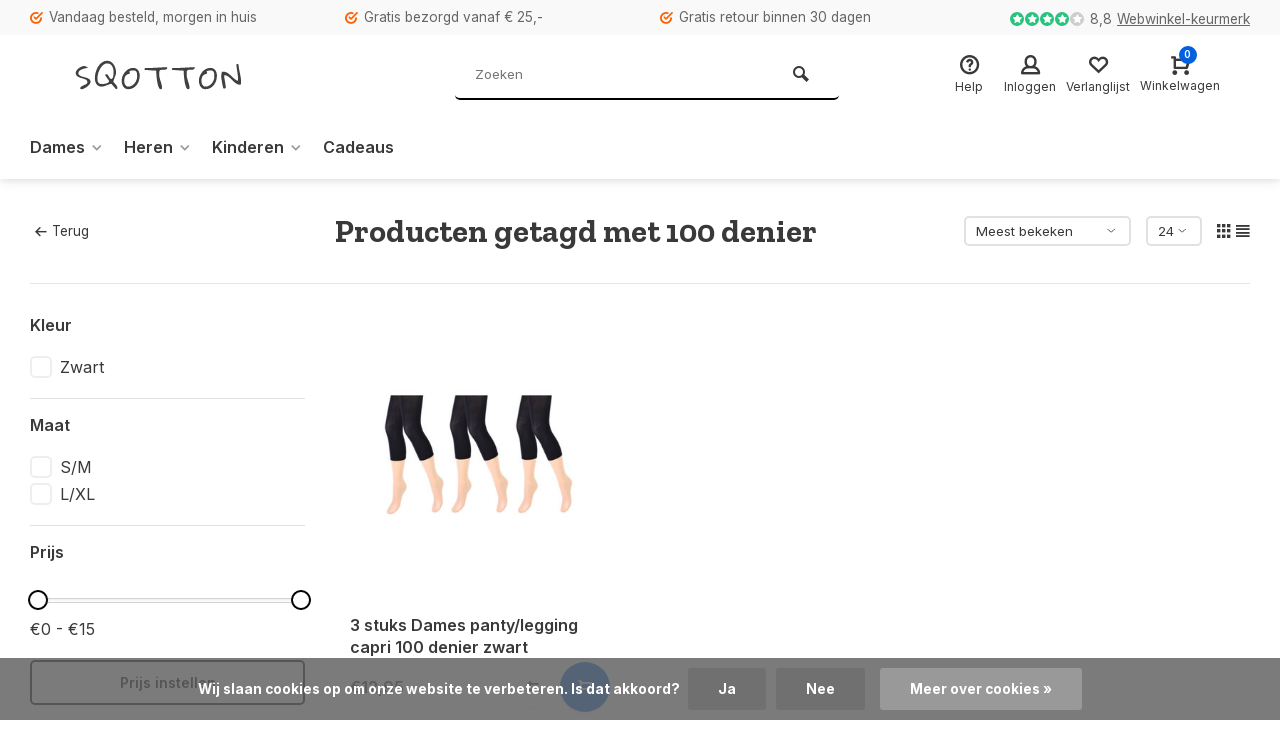

--- FILE ---
content_type: text/html;charset=utf-8
request_url: https://www.sqotton.nl/tags/100-denier/
body_size: 13588
content:
<!DOCTYPE html><html lang="nl"><head><meta charset="utf-8"/><!-- [START] 'blocks/head.rain' --><!--

  (c) 2008-2026 Lightspeed Netherlands B.V.
  http://www.lightspeedhq.com
  Generated: 17-01-2026 @ 16:52:55

--><link rel="canonical" href="https://www.sqotton.nl/tags/100-denier/"/><link rel="alternate" href="https://www.sqotton.nl/index.rss" type="application/rss+xml" title="Nieuwe producten"/><link href="https://cdn.webshopapp.com/assets/cookielaw.css?2025-02-20" rel="stylesheet" type="text/css"/><meta name="robots" content="noodp,noydir"/><meta property="og:url" content="https://www.sqotton.nl/tags/100-denier/?source=facebook"/><meta property="og:site_name" content="Sqotton.nl"/><meta property="og:title" content="100 denier"/><script>
/* DyApps Theme Addons config */
if( !window.dyapps ){ window.dyapps = {}; }
window.dyapps.addons = {
 "enabled": true,
 "created_at": "08-03-2024 15:33:38",
 "settings": {
    "matrix_separator": ",",
    "filterGroupSwatches": ["kleur"],
    "swatchesForCustomFields": [],
    "plan": {
     "can_variant_group": true,
     "can_stockify": true,
     "can_vat_switcher": true,
     "can_age_popup": false,
     "can_custom_qty": false,
     "can_data01_colors": false
    },
    "advancedVariants": {
     "enabled": false,
     "price_in_dropdown": true,
     "stockify_in_dropdown": true,
     "disable_out_of_stock": true,
     "grid_swatches_container_selector": ".dy-collection-grid-swatch-holder",
     "grid_swatches_position": "left",
     "grid_swatches_max_colors": 4,
     "grid_swatches_enabled": true,
     "variant_status_icon": false,
     "display_type": "select",
     "product_swatches_size": "default",
     "live_pricing": true
    },
    "age_popup": {
     "enabled": false,
     "logo_url": "",
     "image_footer_url": "",
     "text": {
                 
        "nl": {
         "content": "<h3>Bevestig je leeftijd<\/h3><p>Je moet 18 jaar of ouder zijn om deze website te bezoeken.<\/p>",
         "content_no": "<h3>Sorry!<\/h3><p>Je kunt deze website helaas niet bezoeken.<\/p>",
         "button_yes": "Ik ben 18 jaar of ouder",
         "button_no": "Ik ben jonger dan 18",
        }        }
    },
    "stockify": {
     "enabled": false,
     "stock_trigger_type": "outofstock",
     "optin_policy": false,
     "api": "https://my.dyapps.io/api/public/2b3b5d823d/stockify/subscribe",
     "text": {
                 
        "nl": {
         "email_placeholder": "Jouw e-mailadres",
         "button_trigger": "Geef me een seintje bij voorraad",
         "button_submit": "Houd me op de hoogte!",
         "title": "Laat je e-mailadres achter",
         "desc": "Helaas is dit product momenteel uitverkocht. Laat je e-mailadres achter en we sturen je een e-mail wanneer het product weer beschikbaar is.",
         "bottom_text": "We gebruiken je gegevens alleen voor deze email. Meer info in onze <a href=\"\/service\/privacy-policy\/\" target=\"_blank\">privacy policy<\/a>."
        }        }
    },
    "categoryBanners": {
     "enabled": true,
     "mobile_breakpoint": "576px",
     "category_banner": [],
     "banners": {
             }
    }
 },
 "swatches": {
 "default": {"is_default": true, "type": "multi", "values": {"background-size": "10px 10px", "background-position": "0 0, 0 5px, 5px -5px, -5px 0px", "background-image": "linear-gradient(45deg, rgba(100,100,100,0.3) 25%, transparent 25%),  linear-gradient(-45deg, rgba(100,100,100,0.3) 25%, transparent 25%),  linear-gradient(45deg, transparent 75%, rgba(100,100,100,0.3) 75%),  linear-gradient(-45deg, transparent 75%, rgba(100,100,100,0.3) 75%)"}} ,  
 "zwart": {"type": "color", "value": "#000000"},  
 "wit": {"type": "color", "value": "#ffffff"},  
 "blauw": {"type": "color", "value": "#3a36e7"},  
 "grijs": {"type": "color", "value": "#a19f9f"},  
 "antraciet": {"type": "color", "value": "#615f5f"},  
 "bruin": {"type": "color", "value": "#957171"},  
 "beige": {"type": "color", "value": "#ebd3b0"},  
 "groen": {"type": "color", "value": "#6eaa4a"},  
 "rood": {"type": "color", "value": "#f70303"},  
 "oranje": {"type": "color", "value": "#f09b00"},  
 "geel": {"type": "color", "value": "#f1f706"},  
 "roze": {"type": "color", "value": "#ff80d0"},  
 "paars": {"type": "color", "value": "#c440f3"},  
 "multicolor": {"type": "image", "value": "https://cdn.webshopapp.com/shops/335938/files/452200532/ontwerp-zonder-titel-22.png"},  
 "bordeauxrood": {"type": "color", "value": "#b70000"}  }
};
</script><!--[if lt IE 9]><script src="https://cdn.webshopapp.com/assets/html5shiv.js?2025-02-20"></script><![endif]--><!-- [END] 'blocks/head.rain' --><meta http-equiv="X-UA-Compatible" content="IE=edge" /><title>100 denier - Sqotton.nl</title><meta name="description" content=""><meta name="keywords" content="100, denier"><meta name="MobileOptimized" content="320"><meta name="HandheldFriendly" content="true"><meta name="viewport" content="width=device-width, initial-scale=1, minimum-scale=1, maximum-scale=1"><meta name="author" content="https://www.webdinge.nl/"><link rel="preload" href="https://fonts.googleapis.com/css2?family=Zilla+Slab:wght@700&amp;family=Inter:wght@400;600;700;800;900&display=swap" as="style"><link rel="preconnect" href="https://fonts.googleapis.com"><link rel="preconnect" href="https://fonts.gstatic.com" crossorigin><link rel="dns-prefetch" href="https://fonts.googleapis.com"><link rel="dns-prefetch" href="https://fonts.gstatic.com" crossorigin><link href='https://fonts.googleapis.com/css2?family=Zilla+Slab:wght@700&amp;family=Inter:wght@400;600;700;800;900&display=swap' rel='stylesheet'><link rel="preconnect" href="//cdn.webshopapp.com/" crossorigin><link rel="dns-prefetch" href="//cdn.webshopapp.com/"><link rel="preload" as="style" href="https://cdn.webshopapp.com/shops/335938/themes/157064/assets/deviant-functions.css?2025082418332720201123231901"><link rel="preload" as="style" href="https://cdn.webshopapp.com/shops/335938/themes/157064/assets/theme-deviant.css?2025082418332720201123231901"><link rel="preload" as="script" href="https://cdn.webshopapp.com/shops/335938/themes/157064/assets/deviant-functions.js?2025082418332720201123231901"><link rel="preload" as="script" href="https://cdn.webshopapp.com/shops/335938/themes/157064/assets/theme-deviant.js?2025082418332720201123231901"><link rel="shortcut icon" href="https://cdn.webshopapp.com/shops/335938/themes/157064/assets/favicon.ico?2025082418332720201123231901" type="image/x-icon" /><link rel="stylesheet" href="https://cdn.webshopapp.com/shops/335938/themes/157064/assets/deviant-functions.css?2025082418332720201123231901" /><link rel="stylesheet" href="https://cdn.webshopapp.com/shops/335938/themes/157064/assets/theme-deviant.css?2025082418332720201123231901" /><script src="https://cdn.webshopapp.com/shops/335938/themes/157064/assets/jquery-3-5-1-min.js?2025082418332720201123231901"></script><script>
 window.lazySizesConfig = window.lazySizesConfig || {};
 window.lazySizesConfig.lazyClass = 'lazy';
 document.addEventListener('lazybeforeunveil', function(e){
    var bg = e.target.getAttribute('data-bg');
    if(bg){
        e.target.style.backgroundImage = 'url(' + bg + ')';
    }
});
</script><script type="application/ld+json">
{
  "@context": "https://schema.org/",
  "@type": "Organization",
  "url": "https://www.sqotton.nl/",
  "name": "Sqotton.nl",
  "legalName": "Sqotton.nl",
  "description": "",
  "logo": "https://cdn.webshopapp.com/shops/335938/themes/157064/v/1169887/assets/logo.png?20220302163800",
  "image": "https://cdn.webshopapp.com/shops/335938/themes/157064/assets/banner1.png?2025082418332720201123231901",
  "contactPoint": {
    "@type": "ContactPoint",
    "contactType": "Customer service",
    "telephone": "085 877 07 44"
  },
  "address": {
    "@type": "PostalAddress",
    "streetAddress": "Kiotoweg 152",
    "addressLocality": "Rotterdam",
    "addressRegion": "",
    "postalCode": "3047BG",
    "addressCountry": "Nederland"
  }
}
</script><style>.kiyoh-shop-snippets {	display: none !important;}</style></head><body><!-- Google Tag Manager (noscript) --><noscript><iframe src="https://www.googletagmanager.com/ns.html?id="
height="0" width="0" style="display:none;visibility:hidden"></iframe></noscript><!-- End Google Tag Manager (noscript) --><div class="main-container two-lines btn_round"><div id="top"><div class="top container"><div class="carousel"><div class="swiper-container normal" id="carousel1236008507" data-sw-items="[3,3,1,1]" data-sw-auto="true"><div class="swiper-wrapper"><div class="usp swiper-slide"><a href="https://www.sqotton.nl/service/levertijden/" title="Vandaag besteld, morgen in huis"><i class="icon-check-circle icon_w_text"></i><span class="usp-text">
                 Vandaag besteld, morgen in huis
                 <span class="usp-subtext"></span></span></a></div><div class="usp swiper-slide"><a href="https://www.sqotton.nl/service/shipping-returns/" title="Gratis bezorgd vanaf € 25,-"><i class="icon-check-circle icon_w_text"></i><span class="usp-text">
                 Gratis bezorgd vanaf € 25,-
                 <span class="usp-subtext"></span></span></a></div><div class="usp swiper-slide"><a href="https://www.sqotton.nl/service/shipping-returns/" title="Gratis retour binnen 30 dagen"><i class="icon-check-circle icon_w_text"></i><span class="usp-text">
                 Gratis retour binnen 30 dagen
                 <span class="usp-subtext"></span></span></a></div></div></div></div><div class="rev_set_wrap"><div class="shop-score flex flex-align-center"><div class="item-rating flex"><span class="icon-favourite on"></span><span class="icon-favourite on"></span><span class="icon-favourite on"></span><span class="icon-favourite on"></span><span class="icon-favourite off"></span></div><span class="text">8,8<a href="https://www.webwinkelkeur.nl/webshop/SQOTTON-NL_1216199">Webwinkel-keurmerk</a></span><a class="abs-link" target="_blank" href="https://www.webwinkelkeur.nl/webshop/SQOTTON-NL_1216199"></a></div></div></div></div><header id="header" ><div class="inner-head logo_ll"><div class="header flex flex-align-center flex-between container"><div class="logo "><a href="https://www.sqotton.nl/" title="Sqotton.nl" ><img src="https://cdn.webshopapp.com/shops/335938/files/397091911/transparent.svg" alt="Sqotton.nl" width="240" height="60"  class="visible-mobile visible-tablet" /><img src="https://cdn.webshopapp.com/shops/335938/files/397091911/transparent.svg" alt="Sqotton.nl" width="240" height="60"  class="visible-desktop" /></a></div><div class="search search-desk flex1 visible-desktop"><form action="https://www.sqotton.nl/search/" method="get"><div class="clearable-input flex"><input type="text" name="q" class="search-query" autocomplete="off" placeholder="Zoeken" value="" /><span class="clear-search btn-round small hidden-desktop" data-clear-input><i class="icon-remove"></i></span><button type="submit" class="btn"><i class="icon-search"></i></button></div></form><div class="autocomplete dropdown-menu" role="menu"><div class="products container grid grid-6"></div><div class="notfound">Geen producten gevonden</div><div class="more"><a class="banner-btn trans livesearch" href="#">Bekijk alle resultaten <span>(0)</span></a></div></div></div><div class="tools-wrap flex flex-align-center "><div class="tool service"><div class="select-dropdown"><a class="flex flex-column flex-align-center" href="https://www.sqotton.nl/service/"><i class="icon-help"></i><span class="small-lable visible-desktop">Help</span></a></div></div><div class="tool myacc"><div class="select-dropdown"><a class="flex flex-column flex-align-center" data-fancybox="" data-src="#popup-login" data-options='{"touch" : false, "modal" : false}' href="javascript:;"><i class="icon-users"></i><span class="small-lable  visible-desktop">Inloggen</span></a></div></div><div class="tool wishlist"><a class="flex flex-column flex-align-center" data-fancybox="" data-src="#popup-login" data-options='{"touch" : false, "modal" : false}' href="javascript:;"><i class="icon-heart"></i><span class="small-lable  visible-desktop">Verlanglijst</span></a></div><div class="tool mini-cart"><div class="select-dropdown"><a href="https://www.sqotton.nl/cart/" class="flex flex-column flex-align-center"><span class="i-wrap"><span class="ccnt">0</span><i class="icon-cart-modern"></i></span><span class="small-lable visible-desktop">Winkelwagen</span></a><div class="dropdown-menu keep-open" role="menu"><div class="pleasewait"><svg width="100px"  height="100px"  xmlns="http://www.w3.org/2000/svg" viewBox="0 0 100 100" preserveAspectRatio="xMidYMid" class="lds-eclipse" style="background: rgba(0, 0, 0, 0) none repeat scroll 0% 0%;"><path ng-attr-d="" ng-attr-fill="" stroke="none" d="M10 50A40 40 0 0 0 90 50A40 42 0 0 1 10 50" fill="#ff5000"><animateTransform attributeName="transform" type="rotate" calcMode="linear" values="0 50 51;360 50 51" keyTimes="0;1" dur="1s" begin="0s" repeatCount="indefinite"></animateTransform></path></svg></div><div class="title">Winkelwagen<span class="close-cart btn-round small visible-mobile visible-tablet"><i class="icon-remove"></i></span></div><div class="widget_content flex flex-column"><div class="item no-products ">U heeft geen artikelen in uw winkelwagen</div></div><div class="cart-info show"><div class="total"><div class="shipc flex flex-align-center flex-between"><span>Bedrag tot gratis verzending:</span><span class="color-green">€25,00</span></div><div class="shipc flex flex-align-center flex-between"><span>Totaal:</span><span class="amount">€0,00</span></div><a href="https://www.sqotton.nl/checkout/" class="btn btn1" title="Bestellen">Bestellen</a><a href="https://www.sqotton.nl/cart/" title="Bewerk winkelmandje" class="view-cart btn btn3">Bewerk winkelmandje</a></div></div></div></div></div></div></div><nav id="menu" class="nav list-inline menu_style2 visible-desktop"><div class="container"><ul class="menu list-inline"><li class="item sub"><a href="https://www.sqotton.nl/dames/" title="Dames">Dames<i class="hidden-tab-ls icon-small-down"></i></a><div class="dropdown-menu mega-menu mm_col_5 "><div class="container flex "><div class="flex flex-wrap men-cont-wrap " style="margin: 0 -15px;"><div class="col flex flex-column"><a class="title" href="https://www.sqotton.nl/dames/beenmode/" title="Beenmode">Beenmode</a><a class="subtitle" href="https://www.sqotton.nl/dames/beenmode/basic-damessokken/" title="Basic damessokken">Basic damessokken</a><a class="subtitle" href="https://www.sqotton.nl/dames/beenmode/sokken-met-print/" title="Sokken met print ">Sokken met print </a><a class="subtitle" href="https://www.sqotton.nl/dames/beenmode/sneakersokken/" title="Sneakersokken">Sneakersokken</a><a class="subtitle" href="https://www.sqotton.nl/dames/beenmode/sportsokken/" title="Sportsokken">Sportsokken</a><a class="subtitle" href="https://www.sqotton.nl/dames/beenmode/kniekousen/" title="Kniekousen">Kniekousen</a><a class="subtitle" href="https://www.sqotton.nl/dames/beenmode/warme-sokken/" title="Warme sokken">Warme sokken</a><a class="subtitle" href="https://www.sqotton.nl/dames/beenmode/diabetes-sokken/" title="Diabetes sokken">Diabetes sokken</a><a class="subtitle" href="https://www.sqotton.nl/dames/beenmode/damesleggings/" title="Damesleggings">Damesleggings</a><a class="subtitle" href="https://www.sqotton.nl/dames/beenmode/pantys/" title="Panty&#039;s">Panty&#039;s</a><a class="subtitle" href="https://www.sqotton.nl/dames/beenmode/maillots/" title="Maillots">Maillots</a><a class="subtitle" href="https://www.sqotton.nl/dames/beenmode/hold-ups-en-stay-ups/" title="Hold-ups en Stay-ups">Hold-ups en Stay-ups</a><a class="subtitle" href="https://www.sqotton.nl/dames/beenmode/beenwarmers/" title="Beenwarmers">Beenwarmers</a><a class="subtitle last" href="https://www.sqotton.nl/dames/beenmode/compressie-sokken-kousen/" title="Compressie sokken &amp; kousen">Compressie sokken &amp; kousen</a><a href="https://www.sqotton.nl/dames/beenmode/" title="Beenmode" class="btn btn3">Bekijk alles</a></div><div class="col flex flex-column"><a class="title" href="https://www.sqotton.nl/dames/ondermode/" title="Ondermode">Ondermode</a><a class="subtitle" href="https://www.sqotton.nl/dames/ondermode/shirts-tops/" title="Shirts &amp; Tops">Shirts &amp; Tops</a><a class="subtitle" href="https://www.sqotton.nl/dames/ondermode/onderhemden/" title="Onderhemden">Onderhemden</a><a class="subtitle" href="https://www.sqotton.nl/dames/ondermode/behas-bustiers/" title="Beha&#039;s/Bustiers">Beha&#039;s/Bustiers</a><a class="subtitle" href="https://www.sqotton.nl/dames/ondermode/boxershorts-hipsters/" title="Boxershorts &amp; Hipsters">Boxershorts &amp; Hipsters</a><a class="subtitle" href="https://www.sqotton.nl/dames/ondermode/dames-slips/" title="Dames Slips">Dames Slips</a><a class="subtitle last" href="https://www.sqotton.nl/dames/ondermode/strings/" title="Strings">Strings</a><a href="https://www.sqotton.nl/dames/ondermode/" title="Ondermode" class="btn btn3">Bekijk alles</a></div><div class="col flex flex-column"><a class="title" href="https://www.sqotton.nl/dames/nachtmode/" title="Nachtmode">Nachtmode</a><a class="subtitle" href="https://www.sqotton.nl/dames/nachtmode/pyjamas/" title="Pyjama&#039;s">Pyjama&#039;s</a><a class="subtitle last" href="https://www.sqotton.nl/dames/nachtmode/shirts-tops/" title="Shirts &amp; Tops">Shirts &amp; Tops</a><a href="https://www.sqotton.nl/dames/nachtmode/" title="Nachtmode" class="btn btn3">Bekijk alles</a></div><div class="col flex flex-column"><a class="title" href="https://www.sqotton.nl/dames/sportmode/" title="Sportmode">Sportmode</a><a class="subtitle" href="https://www.sqotton.nl/dames/sportmode/sport-bhs/" title="Sport bh&#039;s">Sport bh&#039;s</a><a class="subtitle" href="https://www.sqotton.nl/dames/sportmode/shirts-tops/" title="Shirts &amp; Tops">Shirts &amp; Tops</a><a class="subtitle" href="https://www.sqotton.nl/dames/sportmode/sportleggings/" title="Sportleggings">Sportleggings</a><a class="subtitle" href="https://www.sqotton.nl/dames/sportmode/sportbroeken/" title="Sportbroeken">Sportbroeken</a><a class="subtitle" href="https://www.sqotton.nl/dames/sportmode/sportsokken/" title="Sportsokken">Sportsokken</a><a class="subtitle last" href="https://www.sqotton.nl/dames/sportmode/sportcompressie/" title="Sportcompressie">Sportcompressie</a><a href="https://www.sqotton.nl/dames/sportmode/" title="Sportmode" class="btn btn3">Bekijk alles</a></div><div class="col flex flex-column"><a class="title" href="https://www.sqotton.nl/dames/accessoires/" title="Accessoires">Accessoires</a><a class="subtitle" href="https://www.sqotton.nl/dames/accessoires/mutsen/" title="Mutsen">Mutsen</a><a class="subtitle" href="https://www.sqotton.nl/dames/accessoires/sjaals/" title="Sjaals">Sjaals</a><a class="subtitle last" href="https://www.sqotton.nl/dames/accessoires/handschoenen/" title="Handschoenen">Handschoenen</a><a href="https://www.sqotton.nl/dames/accessoires/" title="Accessoires" class="btn btn3">Bekijk alles</a></div></div><div class="col menu-ext image"><a class="title" href="" title=""></a><div class="col flex flex-column"></div><a href="https://www.sqotton.nl/dames/" title="Dames" class="btn btn1">Bekijk alles</a></div></div></div></li><li class="item sub"><a href="https://www.sqotton.nl/heren/" title="Heren">Heren<i class="hidden-tab-ls icon-small-down"></i></a><div class="dropdown-menu mega-menu mm_col_5 "><div class="container flex "><div class="flex flex-wrap men-cont-wrap " style="margin: 0 -15px;"><div class="col flex flex-column"><a class="title" href="https://www.sqotton.nl/heren/beenmode/" title="Beenmode">Beenmode</a><a class="subtitle" href="https://www.sqotton.nl/heren/beenmode/basic-herensokken/" title="Basic herensokken">Basic herensokken</a><a class="subtitle" href="https://www.sqotton.nl/heren/beenmode/sokken-met-print/" title="Sokken met print">Sokken met print</a><a class="subtitle" href="https://www.sqotton.nl/heren/beenmode/sneakersokken/" title="Sneakersokken">Sneakersokken</a><a class="subtitle" href="https://www.sqotton.nl/heren/beenmode/sportsokken/" title="Sportsokken">Sportsokken</a><a class="subtitle" href="https://www.sqotton.nl/heren/beenmode/compressie-sokken-kousen/" title="Compressie sokken &amp; kousen">Compressie sokken &amp; kousen</a><a class="subtitle" href="https://www.sqotton.nl/heren/beenmode/werksokken/" title="Werksokken">Werksokken</a><a class="subtitle" href="https://www.sqotton.nl/heren/beenmode/kniekousen/" title="Kniekousen">Kniekousen</a><a class="subtitle" href="https://www.sqotton.nl/heren/beenmode/warme-sokken/" title="Warme sokken">Warme sokken</a><a class="subtitle last" href="https://www.sqotton.nl/heren/beenmode/diabetessoken/" title="Diabetessoken">Diabetessoken</a><a href="https://www.sqotton.nl/heren/beenmode/" title="Beenmode" class="btn btn3">Bekijk alles</a></div><div class="col flex flex-column"><a class="title" href="https://www.sqotton.nl/heren/ondermode/" title="Ondermode">Ondermode</a><a class="subtitle" href="https://www.sqotton.nl/heren/ondermode/shirts-tops/" title="Shirts &amp; Tops">Shirts &amp; Tops</a><a class="subtitle" href="https://www.sqotton.nl/heren/ondermode/onderhemden/" title="Onderhemden">Onderhemden</a><a class="subtitle" href="https://www.sqotton.nl/heren/ondermode/sport-halterhemden/" title="Sport-/halterhemden">Sport-/halterhemden</a><a class="subtitle" href="https://www.sqotton.nl/heren/ondermode/boxershorts/" title="Boxershorts">Boxershorts</a><a class="subtitle last" href="https://www.sqotton.nl/heren/ondermode/lange-onderbroek/" title="Lange onderbroek">Lange onderbroek</a><a href="https://www.sqotton.nl/heren/ondermode/" title="Ondermode" class="btn btn3">Bekijk alles</a></div><div class="col flex flex-column"><a class="title" href="https://www.sqotton.nl/heren/nachtmode/" title="Nachtmode">Nachtmode</a><a class="subtitle" href="https://www.sqotton.nl/heren/nachtmode/pyjamas/" title="Pyjama&#039;s">Pyjama&#039;s</a><a class="subtitle last" href="https://www.sqotton.nl/heren/nachtmode/shirts-tops/" title="Shirts &amp; Tops">Shirts &amp; Tops</a><a href="https://www.sqotton.nl/heren/nachtmode/" title="Nachtmode" class="btn btn3">Bekijk alles</a></div><div class="col flex flex-column"><a class="title" href="https://www.sqotton.nl/heren/badmode/" title="Badmode">Badmode</a><a class="subtitle last" href="https://www.sqotton.nl/heren/badmode/zwembroeken/" title="Zwembroeken">Zwembroeken</a></div><div class="col flex flex-column"><a class="title" href="https://www.sqotton.nl/heren/sportmode/" title="Sportmode">Sportmode</a><a class="subtitle" href="https://www.sqotton.nl/heren/sportmode/shirts-tops/" title="Shirts &amp; Tops">Shirts &amp; Tops</a><a class="subtitle" href="https://www.sqotton.nl/heren/sportmode/sportbroeken/" title="Sportbroeken">Sportbroeken</a><a class="subtitle" href="https://www.sqotton.nl/heren/sportmode/sportsokken/" title="Sportsokken">Sportsokken</a><a class="subtitle last" href="https://www.sqotton.nl/heren/sportmode/sportcompressie/" title="Sportcompressie">Sportcompressie</a><a href="https://www.sqotton.nl/heren/sportmode/" title="Sportmode" class="btn btn3">Bekijk alles</a></div><div class="col flex flex-column"><a class="title" href="https://www.sqotton.nl/heren/accessoires/" title="Accessoires">Accessoires</a><a class="subtitle" href="https://www.sqotton.nl/heren/accessoires/mutsen/" title="Mutsen">Mutsen</a><a class="subtitle" href="https://www.sqotton.nl/heren/accessoires/sjaals/" title="Sjaals">Sjaals</a><a class="subtitle last" href="https://www.sqotton.nl/heren/accessoires/handschoenen/" title="Handschoenen">Handschoenen</a><a href="https://www.sqotton.nl/heren/accessoires/" title="Accessoires" class="btn btn3">Bekijk alles</a></div></div><div class="col menu-ext image"><a class="title" href="" title=""></a><div class="col flex flex-column"></div><a href="https://www.sqotton.nl/heren/" title="Heren" class="btn btn1">Bekijk alles</a></div></div></div></li><li class="item sub"><a href="https://www.sqotton.nl/kinderen/" title="Kinderen">Kinderen<i class="hidden-tab-ls icon-small-down"></i></a><div class="dropdown-menu mega-menu mm_col_5 "><div class="container flex "><div class="flex flex-wrap men-cont-wrap " style="margin: 0 -15px;"><div class="col flex flex-column"><a class="title" href="https://www.sqotton.nl/kinderen/meisjes/" title="Meisjes">Meisjes</a><a class="subtitle" href="https://www.sqotton.nl/kinderen/meisjes/sokken-kousen/" title="Sokken &amp; Kousen">Sokken &amp; Kousen</a><a class="subtitle" href="https://www.sqotton.nl/kinderen/meisjes/ondermode/" title="Ondermode">Ondermode</a><a class="subtitle" href="https://www.sqotton.nl/kinderen/meisjes/nachtmode/" title="Nachtmode">Nachtmode</a><a class="subtitle" href="https://www.sqotton.nl/kinderen/meisjes/badmode/" title="Badmode">Badmode</a><a class="subtitle last" href="https://www.sqotton.nl/kinderen/meisjes/accessoires/" title="Accessoires">Accessoires</a><a href="https://www.sqotton.nl/kinderen/meisjes/" title="Meisjes" class="btn btn3">Bekijk alles</a></div><div class="col flex flex-column"><a class="title" href="https://www.sqotton.nl/kinderen/jongens/" title="Jongens">Jongens</a><a class="subtitle" href="https://www.sqotton.nl/kinderen/jongens/sokken-kousen/" title="Sokken &amp; Kousen">Sokken &amp; Kousen</a><a class="subtitle" href="https://www.sqotton.nl/kinderen/jongens/ondermode/" title="Ondermode">Ondermode</a><a class="subtitle" href="https://www.sqotton.nl/kinderen/jongens/nachtmode/" title="Nachtmode">Nachtmode</a><a class="subtitle" href="https://www.sqotton.nl/kinderen/jongens/badmode/" title="Badmode">Badmode</a><a class="subtitle last" href="https://www.sqotton.nl/kinderen/jongens/accessoires/" title="Accessoires">Accessoires</a><a href="https://www.sqotton.nl/kinderen/jongens/" title="Jongens" class="btn btn3">Bekijk alles</a></div><div class="col flex flex-column"><a class="title" href="https://www.sqotton.nl/kinderen/babys/" title="Baby&#039;s">Baby&#039;s</a><a class="subtitle" href="https://www.sqotton.nl/kinderen/babys/sokken-kousen/" title="Sokken &amp; Kousen">Sokken &amp; Kousen</a><a class="subtitle" href="https://www.sqotton.nl/kinderen/babys/ondermode/" title="Ondermode">Ondermode</a><a class="subtitle" href="https://www.sqotton.nl/kinderen/babys/nachtmode/" title="Nachtmode">Nachtmode</a><a class="subtitle" href="https://www.sqotton.nl/kinderen/babys/badmode/" title="Badmode">Badmode</a><a class="subtitle last" href="https://www.sqotton.nl/kinderen/babys/accessoires/" title="Accessoires">Accessoires</a><a href="https://www.sqotton.nl/kinderen/babys/" title="Baby&#039;s" class="btn btn3">Bekijk alles</a></div></div><div class="col menu-ext image"><a class="title" href="" title=""></a><div class="col flex flex-column"></div><a href="https://www.sqotton.nl/kinderen/" title="Kinderen" class="btn btn1">Bekijk alles</a></div></div></div></li><li class="item"><a href="https://www.sqotton.nl/cadeaus/" title="Cadeaus">Cadeaus</a></li></ul></div></nav></div><div class="search ll flex1 visible-mobile visible-tablet search-mob"><div class="mob-men flex flex-align-center"><i class="icon-menu"></i></div><form action="https://www.sqotton.nl/search/" method="get"><div class="clearable-input flex"><input type="text" name="q" class="search-query" autocomplete="off" placeholder="Zoeken" value="" /><span class="clear-search btn-round small hidden-desktop" data-clear-input><i class="icon-remove"></i></span></div></form><div class="autocomplete dropdown-menu" role="menu"><div class="products container grid grid-6"></div><div class="notfound">Geen producten gevonden</div><div class="more"><a class="banner-btn trans livesearch" href="#">Bekijk alle resultaten <span>(0)</span></a></div></div></div></header><div class="mobile-add-msg"><div class="inner-msg"><span class="title">Toegevoegd aan winkelwagen</span><div class="item flex flex-align-center"><div class="item-image-container greyed"><img src="" alt="" width="60" height="60" /></div><span class="item-name flex1"></span><span class="item-price-container flex flex-column"><span class="old-price"></span><span class="item-price"></span></span></div><a href="https://www.sqotton.nl/cart/" class="btn btn1" title="Bewerk winkelmandje">Bewerk winkelmandje</a><a href="javascript:;" title="Ga verder met winkelen" class="hide-msg btn btn3">Ga verder met winkelen</a></div></div><div class="page-container collection"><div class="container"><div class="collection-title"><div class="wrap flex flex-align-center"><script type="application/ld+json">
{
"@context": "https://schema.org",
"@type": "BreadcrumbList",
  "itemListElement": [{
    "@type": "ListItem",
    "position": 1,
    "name": "Home",
    "item": "https://www.sqotton.nl/"
  },    {
    "@type": "ListItem",
    "position": 2,
    "name": "Tags",
    "item": "https://www.sqotton.nl/tags/"
  },     {
    "@type": "ListItem",
    "position": 3,
    "name": "100 denier",
    "item": "https://www.sqotton.nl/tags/100-denier/"
  }     ]
}
</script><div class="breadcrumb-container flex flex-align-center flex-wrap"><a class="go-back" href="javascript: history.go(-1)"><i class="icon-tail-left icon_w_text"></i>Terug</a></div><h1 class="title">Producten getagd met 100 denier</h1><div class="category-toolbar flex flex-align-center flex-between visible-desktop"><form action="https://www.sqotton.nl/tags/100-denier/" method="get" id="filter_form_2" class="tools-wrap flex flex-align-center"><input type="hidden" name="mode" value="grid" id="filter_form_mode" /><input type="hidden" name="limit" value="24" id="filter_form_limit" /><input type="hidden" name="sort" value="popular" id="filter_form_sort" /><span class="col-c">1 Producten</span><div class="sort-box custom-select"><select name="sort" id="sort"><option value="popular" selected="selected">Meest bekeken</option><option value="newest">Nieuwste producten</option><option value="lowest">Laagste prijs</option><option value="highest">Hoogste prijs</option><option value="asc">Naam oplopend</option><option value="desc">Naam aflopend</option></select></div><div class="view-count-box visible-desktop custom-select"><select name="limit" id="limit"><option value="4">4</option><option value="8">8</option><option value="12">12</option><option value="16">16</option><option value="20">20</option><option value="24" selected="selected">24</option><option value="48">48</option><option value="96">96</option></select></div><div class="view-box visible-desktop flex"><a href="https://www.sqotton.nl/tags/100-denier/" class=""><i class="icon-grid1"></i></a><a href="https://www.sqotton.nl/tags/100-denier/?mode=list" class=""><i class="icon-align-justify"></i></a></div></form></div></div></div><div class="main-content with-sidebar flex"><aside class="mobile-menu-side" data-menu="filters"><div class="filters-aside "><form action="https://www.sqotton.nl/tags/100-denier/" method="get" id="filter_form"><input type="hidden" name="mode" value="grid" id="filter_form_mode_606461040" /><input type="hidden" name="limit" value="24" id="filter_form_limit_1155942323" /><input type="hidden" name="sort" value="popular" id="filter_form_sort_1981458667" /><input type="hidden" name="max" value="15" id="filter_form_max" /><input type="hidden" name="min" value="0" id="filter_form_min" /><div class="filters "><div class="filter dropdown"><span class="title " >Kleur</span><ul class=" inner checkbox  "><li class="filter-wrap flex flex-align-center"><input id="filter_815147" type="checkbox" name="filter[]" value="815147"  /><label for="filter_815147">Zwart</label></li><li class="submit_filters"><a href="javascript:;" class="btn btn1">View <span class="filter_count">1</span> results</a></li></ul></div><div class="filter dropdown"><span class="title " >Maat</span><ul class=" inner checkbox   "><li class="filter-wrap flex flex-align-center"><input id="filter_820788" type="checkbox" name="filter[]" value="820788"  /><label for="filter_820788">S/M</label></li><li class="filter-wrap flex flex-align-center"><input id="filter_820789" type="checkbox" name="filter[]" value="820789"  /><label for="filter_820789">L/XL</label></li><li class="submit_filters"><a href="javascript:;" class="btn btn1">View <span class="filter_count">1</span> results</a></li></ul></div><div class="filter dropdown pricing"><span class="title" >Prijs</span><ul class=" inner checkbox"><li class="filter-wrap flex flex-align-center flex-column"><div class="sidebar-filter"><div class="sidebar-filter-range"><div id="slider-handles" class="p-slider noUi-extended"></div></div><span id="slider-step-value"></span><button type="submit" class="price-btn btn btn3">Prijs instellen</button></div></li></ul></div><div class="mob-filter-sub hidden-desktop"><a href="javascript:;" class="submit_filters">View <span class="filter_count">1</span> results</a></div></div></form></div></aside><div class="inner-content"><div class="sub-sub-wrap flex"><div class="flex sub-fil-wrap "><span class="title visible-desktop">Filters</span><span class="mob-filters btn btn1 visible-mobile visible-tablet" data-menu="filters"><i class="icon_w_text icon-equalizer2"></i>Filters</span></div></div><div class="products-area grid grid-3 "><div class="item is_grid    with-sec-image flex flex-column" data-handle="https://www.sqotton.nl/3-stuks-dames-panty-legging-capri-100-denier-zwart.html" data-vid="273753970" data-extrainfo="" data-imgor="square" ><div class="item-image-container small square"><a class="m-img " href="https://www.sqotton.nl/3-stuks-dames-panty-legging-capri-100-denier-zwart.html" title="3 stuks Dames panty/legging capri 100 denier zwart"><img src="https://cdn.webshopapp.com/assets/blank.gif?2025-02-20" data-src="https://cdn.webshopapp.com/shops/335938/files/414388777/320x320x2/3-stuks-dames-panty-legging-capri-100-denier-zwart.jpg" alt="3 stuks Dames panty/legging capri 100 denier zwart" class="lazy" width=320 height=320 /></a><div class="label flex"></div><div class="mob-wishlist"><a href="https://www.sqotton.nl/account/login/" class="login_wishlist btn-round small" title="Aan verlanglijst toevoegen" data-pid="138396652" data-wid=""><i class="icon-heart"></i></a></div></div><div class="item-meta-container flex flex-column flex1"><a class="item-name" href="https://www.sqotton.nl/3-stuks-dames-panty-legging-capri-100-denier-zwart.html" title="3 stuks Dames panty/legging capri 100 denier zwart"><h3>3 stuks Dames panty/legging capri 100 denier zwart</h3></a><div class="item-btn flex flex-align-center flex-between"><div class="item-price-container no-reviews flex flex-column"><span class="item-price">€12,95</span></div><div class="action-btns flex flex-align-center flex1"><div class="compare desktop checkbox visible-tablet visible-desktop"><input type="checkbox" value="138396652" data-comp-id="138396652" data-add="https://www.sqotton.nl/compare/add/273753970/" data-delete="https://www.sqotton.nl/compare/delete/273753970/"  /><label class="btn-round small add-to-compare"><i class="icon-swap-horizontal"></i></label></div><a href="https://www.sqotton.nl/3-stuks-dames-panty-legging-capri-100-denier-zwart.html"  class="pb btn-round" title="Bekijk product"><i class="icon-cart-modern"></i></a></div><div class="compare mobile checkbox visible-mobile"><input type="checkbox" value="138396652" data-add="https://www.sqotton.nl/compare/add/273753970/" data-delete="https://www.sqotton.nl/compare/delete/273753970/"  /><label class="add-to-compare">Vergelijk</label></div></div><div class="product-overlay" ></div></div></div></div><div class="toolbox-pagination flex-align-center flex flex-wrap flex-between"><div class="pages">Pagina 1 van 1</div><ul class="pagination list-inline"><li  class="active"><a href="https://www.sqotton.nl/tags/100-denier/" class="btn-round small  active"><i>1</i></a></li></ul></div></div></div></div></div><footer id="footer"><div class="footer-usps"><div class=" container flex"><div class="usp-car swiper-container normal" id="carousel742782475" data-sw-items="[4,3,2,1]" data-sw-auto="true"><div class="swiper-wrapper"><div class="usp swiper-slide"><a href="https://www.sqotton.nl/service/levertijden/" title="Vandaag besteld, morgen in huis"><i class="icon-check-circle icon_w_text"></i><span class="usp-text">
                 Vandaag besteld, morgen in huis
                 <span class="usp-subtext"></span></span></a></div><div class="usp swiper-slide"><a href="https://www.sqotton.nl/service/shipping-returns/" title="Gratis bezorgd vanaf € 25,-"><i class="icon-check-circle icon_w_text"></i><span class="usp-text">
                 Gratis bezorgd vanaf € 25,-
                 <span class="usp-subtext"></span></span></a></div><div class="usp swiper-slide"><a href="https://www.sqotton.nl/service/shipping-returns/" title="Gratis retour binnen 30 dagen"><i class="icon-check-circle icon_w_text"></i><span class="usp-text">
                 Gratis retour binnen 30 dagen
                 <span class="usp-subtext"></span></span></a></div></div></div></div></div><div class="footer-newsletter"><div class="newslet container"><form id="form-newsletter" action="https://www.sqotton.nl/account/newsletter/" method="post" class="flex flex-align-center"><span class="tagline">Nooit meer acties of kortingen missen?<span class="subline">Abonneer je op onze nieuwsbrief om op de hoogte te blijven.</span></span><input type="hidden" name="key" value="d9e83eff23a1309178dd7413e14cd64e" /><input type="text" name="email" tabindex="2" placeholder="E-mail adres" class="form-control"/><button type="submit" class="btn btn1">Abonneer</button></form></div></div><div class="footer-service"><div class="container flex"><div class="service"><span class="title">Kunnen wij je helpen?</span><div class="wrap flex flex-wrap"><div class="service-block flex flex-align-center"><i class="serv-icon icon-phone"></i><span class="text"><span>Bel ons</span><a href="tel:085 877 07 44">085 877 07 44</a></span></div><div class="service-block flex flex-align-center"><i class="serv-icon icon-send"></i><span class="text"><span>Stuur ons een e-mail</span><a href="/cdn-cgi/l/email-protection#3a53545c557a494b554e4e5554145456"><span class="__cf_email__" data-cfemail="6f060109002f1c1e001b1b0001410103">[email&#160;protected]</span></a></span></div></div></div><div class="cust-service flex1 flex flex-column"><span class="title">Klantenservice<i class="icon_w_text icon-minimal-down visible-mobile"></i></span><div class="toggle flex flex-column"><a href="https://www.sqotton.nl/service/general-terms-conditions/" title="Algemene voorwaarden">
                        	Algemene voorwaarden
                      </a><a href="https://www.sqotton.nl/service/privacy-policy/" title="Privacy Policy">
                        	Privacy Policy
                      </a><a href="https://www.sqotton.nl/service/disclaimer/" title="Garantie &amp; Klachten">
                        	Garantie &amp; Klachten
                      </a><a href="https://www.sqotton.nl/service/shipping-returns/" title="Verzenden &amp; retourneren">
                        	Verzenden &amp; retourneren
                      </a><a href="https://www.sqotton.nl/service/payment-methods/" title="Betaalmethoden">
                        	Betaalmethoden
                      </a><a href="https://www.sqotton.nl/service/" title="Klantenservice">
                        	Contact
                      </a></div></div><div class="cust-service flex1 flex flex-column"><span class="title">Informatie<i class="icon_w_text icon-minimal-down visible-mobile"></i></span><div class="toggle flex flex-column"><a href="https://www.sqotton.nl/account/" title="Mijn account">Mijn account</a></div></div><div class="cust-service flex1 flex flex-column"><span class="title">Categorieën<i class="icon_w_text icon-minimal-down visible-mobile"></i></span><div class="toggle flex flex-column"><a href="https://www.sqotton.nl/dames/" title="Dames">Dames</a><a href="https://www.sqotton.nl/heren/" title="Heren">Heren</a><a href="https://www.sqotton.nl/kinderen/" title="Kinderen">Kinderen</a><a href="https://www.sqotton.nl/cadeaus/" title="Cadeaus">Cadeaus</a></div></div></div></div><div class="footer-company"><div class="container " style=""><div class="flex flex-align-center border-wrap is-image"><div class="adjust comp-logo visible-tablet visible-desktop"><img src="https://cdn.webshopapp.com/assets/blank.gif?2025-02-20" data-src="https://cdn.webshopapp.com/shops/335938/files/397091911/transparent.svg" alt="Sqotton.nl" class="lazy is_logo-img" width="130" height="80"/></div><div class="text addre flex contains-logo"><i class="icon-pin"></i><div class="text"><a class="flex flex-column" href="https://maps.google.com/?q=Kiotoweg+152+3047BG+Rotterdam+Nederland" target="_blank"><span>Kiotoweg 152</span><span>3047BG, Rotterdam</span></a></div></div><div class="text flex flex-column"><span><b>KVK nummer:</b> 87557002</span><span><b>btw-nummer:</b> NL864329222B01</span></div><div class="socials flex1 flex flex-align-center"><div class="text flex flex-align-center"></div></div></div></div></div><div class="copyright"><div class="container flex flex-align-center"><div class="flex1">
      © Sqotton.nl 
            <a title="Sitemap" href="https://www.sqotton.nl/sitemap/">Sitemap</a></div><div class="payments flex2"></div></div></div></footer></div><div class="menu--overlay"></div><link rel="stylesheet" href="https://cdn.webshopapp.com/shops/335938/themes/157064/assets/custom.css?2025082418332720201123231901" /><script data-cfasync="false" src="/cdn-cgi/scripts/5c5dd728/cloudflare-static/email-decode.min.js"></script><script src="https://cdn.webshopapp.com/shops/335938/themes/157064/assets/deviant-functions.js?2025082418332720201123231901"></script><script src="https://cdn.webshopapp.com/shops/335938/themes/157064/assets/theme-deviant.js?2025082418332720201123231901"></script><script>
     var ajaxTranslations = {"Online":"Online","Away":"Away","Offline":"Offline","Open chat":"Open chat","Leave a message":"Leave a message","Brands":"Merken","Popular products":"Populaire producten","Newest products":"Nieuwste producten","Products":"Producten","Free":"Gratis","Now opened":"Now opened","Visiting hours":"Openingstijden","View product":"Bekijk product","Show":"Toon","Hide":"Verbergen","Total":"Totaal","Add":"Toevoegen","Wishlist":"Verlanglijst","Information":"Informatie","Add to wishlist":"Aan verlanglijst toevoegen","Compare":"Vergelijk","Add to compare":"Toevoegen om te vergelijken","Items":"Artikelen","Related products":"Gerelateerde producten","Article number":"Artikelnummer","Brand":"Merk","Availability":"Beschikbaarheid","Delivery time":"Levertijd","In stock":"Op voorraad","Out of stock":"Niet op voorraad","Sale":"Sale","Quick shop":"Quick shop","Edit":"Bewerken","Checkout":"Bestellen","Unit price":"Stukprijs","Make a choice":"Maak een keuze","reviews":"reviews","Qty":"Aantal","More info":"Meer info","Continue shopping":"Ga verder met winkelen","This article has been added to your cart":"This article has been added to your cart","has been added to your shopping cart":"is toegevoegd aan uw winkelwagen","Delete":"Verwijderen","Reviews":"Reviews","Read more":"Lees meer","Read less":"Lees minder","Discount":"Korting","Save":"Opslaan","Description":"Beschrijving","Your cart is empty":"Uw winkelwagen is leeg","Year":"Jaar","Month":"Maand","Day":"Dag","Hour":"Hour","Minute":"Minute","Days":"Dagen","Hours":"Uur","Minutes":"Minuten","Seconds":"Seconden","Select":"Kiezen","Search":"Zoeken","Show more":"Toon meer","Show less":"Toon minder","Deal expired":"Actie verlopen","Open":"Open","Closed":"Gesloten","Next":"Volgende","Previous":"Vorige","View cart":"Bekijk winkelwagen","Live chat":"Live chat","":""},
    cust_serv_today = 'Closed',
      	shop_locale = 'nl-NL',
      		searchUrl = 'https://www.sqotton.nl/search/',
         compareUrl = 'https://www.sqotton.nl/compare/',
            shopUrl = 'https://www.sqotton.nl/',
shop_domains_assets = 'https://cdn.webshopapp.com/shops/335938/themes/157064/assets/', 
         dom_static = 'https://static.webshopapp.com/shops/335938/',
       second_image = '1',
          shop_curr = '€',
          hide_curr = false,
          			b2b = '',
   headlines_height = 500,
setting_hide_review_stars = '1',
   show_stock_level = '0',
             strict = '',
         img_greyed = '0',
     hide_brandname = '1',
            img_reg = '320x320',
            img_dim = 'x2',
         img_border = 'small square',
     		wishlistUrl = 'https://www.sqotton.nl/account/wishlist/?format=json',
        		account = false;
                useMegaMenu = 'image';
              var hide_prices = false
     </script><!-- [START] 'blocks/body.rain' --><script>
(function () {
  var s = document.createElement('script');
  s.type = 'text/javascript';
  s.async = true;
  s.src = 'https://www.sqotton.nl/services/stats/pageview.js';
  ( document.getElementsByTagName('head')[0] || document.getElementsByTagName('body')[0] ).appendChild(s);
})();
</script><!-- Global site tag (gtag.js) - Google Analytics --><script async src="https://www.googletagmanager.com/gtag/js?id=G-PP4XR332M4"></script><script>
    window.dataLayer = window.dataLayer || [];
    function gtag(){dataLayer.push(arguments);}

        gtag('consent', 'default', {"ad_storage":"denied","ad_user_data":"denied","ad_personalization":"denied","analytics_storage":"denied","region":["AT","BE","BG","CH","GB","HR","CY","CZ","DK","EE","FI","FR","DE","EL","HU","IE","IT","LV","LT","LU","MT","NL","PL","PT","RO","SK","SI","ES","SE","IS","LI","NO","CA-QC"]});
    
    gtag('js', new Date());
    gtag('config', 'G-PP4XR332M4', {
        'currency': 'EUR',
                'country': 'NL'
    });

        gtag('event', 'view_item_list', {"items":[{"item_id":"3XL502-B2","item_name":"3 stuks Dames panty\/legging capri 100 denier zwart","currency":"EUR","item_brand":"","item_variant":"Maat: L\/XL","price":12.95,"quantity":1,"item_category":"Beenmode","item_category2":"Damesleggings"}]});
    </script><script>
(function () {
  var s = document.createElement('script');
  s.type = 'text/javascript';
  s.async = true;
  s.src = 'https://dashboard.webwinkelkeur.nl/webshops/sidebar.js?id=1216199';
  ( document.getElementsByTagName('head')[0] || document.getElementsByTagName('body')[0] ).appendChild(s);
})();
</script><div class="wsa-cookielaw">
            Wij slaan cookies op om onze website te verbeteren. Is dat akkoord?
      <a href="https://www.sqotton.nl/cookielaw/optIn/" class="wsa-cookielaw-button wsa-cookielaw-button-green" rel="nofollow" title="Ja">Ja</a><a href="https://www.sqotton.nl/cookielaw/optOut/" class="wsa-cookielaw-button wsa-cookielaw-button-red" rel="nofollow" title="Nee">Nee</a><a href="https://www.sqotton.nl/service/privacy-policy/" class="wsa-cookielaw-link" rel="nofollow" title="Meer over cookies">Meer over cookies &raquo;</a></div><!-- [END] 'blocks/body.rain' --><div id="popup-login" class="wd-popup" style="display:none;"><div class="popup-inner flex flex-column"><div class="title">Inloggen</div><form action="https://www.sqotton.nl/account/loginPost/" method="post" id="form_login_455478869"><input name="key" value="d9e83eff23a1309178dd7413e14cd64e" type="hidden"><input name="type" value="login" type="hidden"><input name="email" placeholder="E-mail" type="text" autocomplete="off"><div class="pass"><input name="password" placeholder="Wachtwoord" type="password" autocomplete="off" id="togglePass"><button class="show_pass" type="button">Toon</button></div><a href="#" onclick="$('#form_login_455478869').submit();" title="Inloggen" class="btn btn1">Inloggen</a><a class="btn btn3" href="https://www.sqotton.nl/account/register/">Account aanmaken</a><a class="f-pass" href="https://www.sqotton.nl/account/password/" title="Wachtwoord vergeten?">Wachtwoord vergeten?</a></form></div></div><link rel="stylesheet" href="https://cdn.webshopapp.com/shops/335938/themes/157064/assets/nouislider-min.css?2025082418332720201123231901" /><script src="https://cdn.webshopapp.com/shops/335938/themes/157064/assets/nouislider-min.js?2025082418332720201123231901" defer></script><script>
    $(function() {
        var sliders = document.getElementsByClassName('p-slider');
        var sliderValueElement = document.getElementById('slider-step-value');
        for ( var i = 0; i < sliders.length; i++ ) {
          noUiSlider.create(sliders[i], {
            start: [ 0, 15 ],
            format: wNumb({
              decimals:0,
              thousand: '',
              prefix: '€',
            }),
            range: {
                'min': [ 0 ],
                'max': [ 15 ]
            },
            tooltips: false,
         });
         sliders[i].noUiSlider.on('update', function( values, handle ) {
            var minVal = document.getElementById('filter_form_min');
            var maxVal = document.getElementById('filter_form_max');
            minVal.value = values[0].replace('€', '')
            maxVal.value = values[1].replace('€', '')
            sliderValueElement.innerHTML = values.join(' - ');
          });
        }
    });
  </script><link rel="stylesheet" href="https://cdn.webshopapp.com/shops/335938/themes/157064/assets/compare.css?2025082418332720201123231901"  media="print" onload="this.media='all'; this.onload=null;" /><script src="https://cdn.webshopapp.com/shops/335938/themes/157064/assets/compare.js?2025082418332720201123231901" async></script><div id="compare" class="empty"><div class="container"><div class="compare-wrap"><a class="compare-trigger"><i class="icon-swap-horizontal"></i><ul class="count"><li>0</li></ul></a><div class="compare-meta"><div class="compare-inner"><header class="title">Vergelijk producten<a href="https://www.sqotton.nl/compare/clear/" class="btn-remove">Verwijder alle producten</a></header><div class="body"><div class="pleasewait"><svg width="100px"  height="100px"  xmlns="http://www.w3.org/2000/svg" viewBox="0 0 100 100" preserveAspectRatio="xMidYMid" class="lds-eclipse" style="background: rgba(0, 0, 0, 0) none repeat scroll 0% 0%;"><path ng-attr-d="" ng-attr-fill="" stroke="none" d="M10 50A40 40 0 0 0 90 50A40 42 0 0 1 10 50" fill="#ff5000"><animateTransform attributeName="transform" type="rotate" calcMode="linear" values="0 50 51;360 50 51" keyTimes="0;1" dur="1s" begin="0s" repeatCount="indefinite"></animateTransform></path></svg></div><ul><div class="item no-products ">U heeft geen artikelen in uw winkelwagen</div></ul></div><footer><a href="https://www.sqotton.nl/compare/" class="compare-btn">Start vergelijking</a></footer></div></div></div></div></div><link rel="stylesheet" href="https://cdn.webshopapp.com/shops/335938/themes/157064/assets/webdinge-quickshop.css?2025082418332720201123231901" media="print" onload="this.media='all'; this.onload=null;"><script src="https://cdn.webshopapp.com/shops/335938/themes/157064/assets/webdinge-quickshop.js?2025082418332720201123231901" async></script><link rel="stylesheet" href="https://cdn.webshopapp.com/shops/335938/themes/157064/assets/jquery-fancybox-min.css?2025082418332720201123231901" media="print" onload="this.media='all'; this.onload=null;" /><script src="https://cdn.webshopapp.com/shops/335938/themes/157064/assets/jquery-fancybox-min.js?2025082418332720201123231901" defer></script><script src="https://cdn.webshopapp.com/shops/335938/themes/157064/assets/swiper-min.js?2025082418332720201123231901" defer></script><div class="mob-men-slide visible-mobile visible-tablet"><div class="rel_fix"><div class="sideMenu"><div class="section-title flex flex-align-center flex-between"><span class="title flex1">Categorieën</span><a class="close btn-round small" href="#" data-slide="close"><i class="icon-remove"></i></a></div><a href="https://www.sqotton.nl/dames/" title="Dames" class="nav-item is-cat  has-children flex flex-align-center flex-between">Dames<i class="icon-small-right" data-slide="forward"></i></a><div class="subsection section-content"><div class="section-title flex flex-align-center flex-between"><span class="title flex1">Dames</span><a class="close btn-round small" href="#" data-slide="close"><i class="icon-remove"></i></a></div><a href="#" data-slide="back" class="go-back flex flex-align-center"><i class="icon-tail-left icon_w_text"></i>Terug naar categorieën</a><a href="https://www.sqotton.nl/dames/beenmode/" title="Beenmode" class="nav-item is-cat  has-children flex flex-align-center flex-between">Beenmode<i class="icon-small-right" data-slide="forward"></i></a><div class="subsection section-content"><div class="section-title flex flex-align-center flex-between"><span class="title flex1">Beenmode</span><a class="close btn-round small" href="#" data-slide="close"><i class="icon-remove"></i></a></div><a href="#" data-slide="back" class="go-back flex flex-align-center"><i class="icon-tail-left icon_w_text"></i>Terug naar dames</a><a href="https://www.sqotton.nl/dames/beenmode/basic-damessokken/" title="Basic damessokken" class="nav-item is-cat   flex flex-align-center flex-between">Basic damessokken</a><a href="https://www.sqotton.nl/dames/beenmode/sokken-met-print/" title="Sokken met print " class="nav-item is-cat   flex flex-align-center flex-between">Sokken met print </a><a href="https://www.sqotton.nl/dames/beenmode/sneakersokken/" title="Sneakersokken" class="nav-item is-cat   flex flex-align-center flex-between">Sneakersokken</a><a href="https://www.sqotton.nl/dames/beenmode/sportsokken/" title="Sportsokken" class="nav-item is-cat   flex flex-align-center flex-between">Sportsokken</a><a href="https://www.sqotton.nl/dames/beenmode/kniekousen/" title="Kniekousen" class="nav-item is-cat   flex flex-align-center flex-between">Kniekousen</a><a href="https://www.sqotton.nl/dames/beenmode/warme-sokken/" title="Warme sokken" class="nav-item is-cat   flex flex-align-center flex-between">Warme sokken</a><a href="https://www.sqotton.nl/dames/beenmode/diabetes-sokken/" title="Diabetes sokken" class="nav-item is-cat   flex flex-align-center flex-between">Diabetes sokken</a><a href="https://www.sqotton.nl/dames/beenmode/damesleggings/" title="Damesleggings" class="nav-item is-cat   flex flex-align-center flex-between">Damesleggings</a><a href="https://www.sqotton.nl/dames/beenmode/pantys/" title="Panty&#039;s" class="nav-item is-cat   flex flex-align-center flex-between">Panty&#039;s</a><a href="https://www.sqotton.nl/dames/beenmode/maillots/" title="Maillots" class="nav-item is-cat   flex flex-align-center flex-between">Maillots</a><a href="https://www.sqotton.nl/dames/beenmode/hold-ups-en-stay-ups/" title="Hold-ups en Stay-ups" class="nav-item is-cat   flex flex-align-center flex-between">Hold-ups en Stay-ups</a><a href="https://www.sqotton.nl/dames/beenmode/beenwarmers/" title="Beenwarmers" class="nav-item is-cat   flex flex-align-center flex-between">Beenwarmers</a><a href="https://www.sqotton.nl/dames/beenmode/compressie-sokken-kousen/" title="Compressie sokken &amp; kousen" class="nav-item is-cat   flex flex-align-center flex-between">Compressie sokken &amp; kousen</a></div><a href="https://www.sqotton.nl/dames/ondermode/" title="Ondermode" class="nav-item is-cat  has-children flex flex-align-center flex-between">Ondermode<i class="icon-small-right" data-slide="forward"></i></a><div class="subsection section-content"><div class="section-title flex flex-align-center flex-between"><span class="title flex1">Ondermode</span><a class="close btn-round small" href="#" data-slide="close"><i class="icon-remove"></i></a></div><a href="#" data-slide="back" class="go-back flex flex-align-center"><i class="icon-tail-left icon_w_text"></i>Terug naar beenmode</a><a href="https://www.sqotton.nl/dames/ondermode/shirts-tops/" title="Shirts &amp; Tops" class="nav-item is-cat   flex flex-align-center flex-between">Shirts &amp; Tops</a><a href="https://www.sqotton.nl/dames/ondermode/onderhemden/" title="Onderhemden" class="nav-item is-cat   flex flex-align-center flex-between">Onderhemden</a><a href="https://www.sqotton.nl/dames/ondermode/behas-bustiers/" title="Beha&#039;s/Bustiers" class="nav-item is-cat   flex flex-align-center flex-between">Beha&#039;s/Bustiers</a><a href="https://www.sqotton.nl/dames/ondermode/boxershorts-hipsters/" title="Boxershorts &amp; Hipsters" class="nav-item is-cat   flex flex-align-center flex-between">Boxershorts &amp; Hipsters</a><a href="https://www.sqotton.nl/dames/ondermode/dames-slips/" title="Dames Slips" class="nav-item is-cat   flex flex-align-center flex-between">Dames Slips</a><a href="https://www.sqotton.nl/dames/ondermode/strings/" title="Strings" class="nav-item is-cat   flex flex-align-center flex-between">Strings</a></div><a href="https://www.sqotton.nl/dames/nachtmode/" title="Nachtmode" class="nav-item is-cat  has-children flex flex-align-center flex-between">Nachtmode<i class="icon-small-right" data-slide="forward"></i></a><div class="subsection section-content"><div class="section-title flex flex-align-center flex-between"><span class="title flex1">Nachtmode</span><a class="close btn-round small" href="#" data-slide="close"><i class="icon-remove"></i></a></div><a href="#" data-slide="back" class="go-back flex flex-align-center"><i class="icon-tail-left icon_w_text"></i>Terug naar ondermode</a><a href="https://www.sqotton.nl/dames/nachtmode/pyjamas/" title="Pyjama&#039;s" class="nav-item is-cat   flex flex-align-center flex-between">Pyjama&#039;s</a><a href="https://www.sqotton.nl/dames/nachtmode/shirts-tops/" title="Shirts &amp; Tops" class="nav-item is-cat   flex flex-align-center flex-between">Shirts &amp; Tops</a></div><a href="https://www.sqotton.nl/dames/sportmode/" title="Sportmode" class="nav-item is-cat  has-children flex flex-align-center flex-between">Sportmode<i class="icon-small-right" data-slide="forward"></i></a><div class="subsection section-content"><div class="section-title flex flex-align-center flex-between"><span class="title flex1">Sportmode</span><a class="close btn-round small" href="#" data-slide="close"><i class="icon-remove"></i></a></div><a href="#" data-slide="back" class="go-back flex flex-align-center"><i class="icon-tail-left icon_w_text"></i>Terug naar nachtmode</a><a href="https://www.sqotton.nl/dames/sportmode/sport-bhs/" title="Sport bh&#039;s" class="nav-item is-cat   flex flex-align-center flex-between">Sport bh&#039;s</a><a href="https://www.sqotton.nl/dames/sportmode/shirts-tops/" title="Shirts &amp; Tops" class="nav-item is-cat   flex flex-align-center flex-between">Shirts &amp; Tops</a><a href="https://www.sqotton.nl/dames/sportmode/sportleggings/" title="Sportleggings" class="nav-item is-cat   flex flex-align-center flex-between">Sportleggings</a><a href="https://www.sqotton.nl/dames/sportmode/sportbroeken/" title="Sportbroeken" class="nav-item is-cat   flex flex-align-center flex-between">Sportbroeken</a><a href="https://www.sqotton.nl/dames/sportmode/sportsokken/" title="Sportsokken" class="nav-item is-cat   flex flex-align-center flex-between">Sportsokken</a><a href="https://www.sqotton.nl/dames/sportmode/sportcompressie/" title="Sportcompressie" class="nav-item is-cat   flex flex-align-center flex-between">Sportcompressie</a></div><a href="https://www.sqotton.nl/dames/accessoires/" title="Accessoires" class="nav-item is-cat  has-children flex flex-align-center flex-between">Accessoires<i class="icon-small-right" data-slide="forward"></i></a><div class="subsection section-content"><div class="section-title flex flex-align-center flex-between"><span class="title flex1">Accessoires</span><a class="close btn-round small" href="#" data-slide="close"><i class="icon-remove"></i></a></div><a href="#" data-slide="back" class="go-back flex flex-align-center"><i class="icon-tail-left icon_w_text"></i>Terug naar sportmode</a><a href="https://www.sqotton.nl/dames/accessoires/mutsen/" title="Mutsen" class="nav-item is-cat   flex flex-align-center flex-between">Mutsen</a><a href="https://www.sqotton.nl/dames/accessoires/sjaals/" title="Sjaals" class="nav-item is-cat   flex flex-align-center flex-between">Sjaals</a><a href="https://www.sqotton.nl/dames/accessoires/handschoenen/" title="Handschoenen" class="nav-item is-cat   flex flex-align-center flex-between">Handschoenen</a></div></div><a href="https://www.sqotton.nl/heren/" title="Heren" class="nav-item is-cat  has-children flex flex-align-center flex-between">Heren<i class="icon-small-right" data-slide="forward"></i></a><div class="subsection section-content"><div class="section-title flex flex-align-center flex-between"><span class="title flex1">Heren</span><a class="close btn-round small" href="#" data-slide="close"><i class="icon-remove"></i></a></div><a href="#" data-slide="back" class="go-back flex flex-align-center"><i class="icon-tail-left icon_w_text"></i>Terug naar categorieën</a><a href="https://www.sqotton.nl/heren/beenmode/" title="Beenmode" class="nav-item is-cat  has-children flex flex-align-center flex-between">Beenmode<i class="icon-small-right" data-slide="forward"></i></a><div class="subsection section-content"><div class="section-title flex flex-align-center flex-between"><span class="title flex1">Beenmode</span><a class="close btn-round small" href="#" data-slide="close"><i class="icon-remove"></i></a></div><a href="#" data-slide="back" class="go-back flex flex-align-center"><i class="icon-tail-left icon_w_text"></i>Terug naar heren</a><a href="https://www.sqotton.nl/heren/beenmode/basic-herensokken/" title="Basic herensokken" class="nav-item is-cat   flex flex-align-center flex-between">Basic herensokken</a><a href="https://www.sqotton.nl/heren/beenmode/sokken-met-print/" title="Sokken met print" class="nav-item is-cat   flex flex-align-center flex-between">Sokken met print</a><a href="https://www.sqotton.nl/heren/beenmode/sneakersokken/" title="Sneakersokken" class="nav-item is-cat   flex flex-align-center flex-between">Sneakersokken</a><a href="https://www.sqotton.nl/heren/beenmode/sportsokken/" title="Sportsokken" class="nav-item is-cat   flex flex-align-center flex-between">Sportsokken</a><a href="https://www.sqotton.nl/heren/beenmode/compressie-sokken-kousen/" title="Compressie sokken &amp; kousen" class="nav-item is-cat   flex flex-align-center flex-between">Compressie sokken &amp; kousen</a><a href="https://www.sqotton.nl/heren/beenmode/werksokken/" title="Werksokken" class="nav-item is-cat   flex flex-align-center flex-between">Werksokken</a><a href="https://www.sqotton.nl/heren/beenmode/kniekousen/" title="Kniekousen" class="nav-item is-cat   flex flex-align-center flex-between">Kniekousen</a><a href="https://www.sqotton.nl/heren/beenmode/warme-sokken/" title="Warme sokken" class="nav-item is-cat   flex flex-align-center flex-between">Warme sokken</a><a href="https://www.sqotton.nl/heren/beenmode/diabetessoken/" title="Diabetessoken" class="nav-item is-cat   flex flex-align-center flex-between">Diabetessoken</a></div><a href="https://www.sqotton.nl/heren/ondermode/" title="Ondermode" class="nav-item is-cat  has-children flex flex-align-center flex-between">Ondermode<i class="icon-small-right" data-slide="forward"></i></a><div class="subsection section-content"><div class="section-title flex flex-align-center flex-between"><span class="title flex1">Ondermode</span><a class="close btn-round small" href="#" data-slide="close"><i class="icon-remove"></i></a></div><a href="#" data-slide="back" class="go-back flex flex-align-center"><i class="icon-tail-left icon_w_text"></i>Terug naar beenmode</a><a href="https://www.sqotton.nl/heren/ondermode/shirts-tops/" title="Shirts &amp; Tops" class="nav-item is-cat   flex flex-align-center flex-between">Shirts &amp; Tops</a><a href="https://www.sqotton.nl/heren/ondermode/onderhemden/" title="Onderhemden" class="nav-item is-cat   flex flex-align-center flex-between">Onderhemden</a><a href="https://www.sqotton.nl/heren/ondermode/sport-halterhemden/" title="Sport-/halterhemden" class="nav-item is-cat   flex flex-align-center flex-between">Sport-/halterhemden</a><a href="https://www.sqotton.nl/heren/ondermode/boxershorts/" title="Boxershorts" class="nav-item is-cat   flex flex-align-center flex-between">Boxershorts</a><a href="https://www.sqotton.nl/heren/ondermode/lange-onderbroek/" title="Lange onderbroek" class="nav-item is-cat   flex flex-align-center flex-between">Lange onderbroek</a></div><a href="https://www.sqotton.nl/heren/nachtmode/" title="Nachtmode" class="nav-item is-cat  has-children flex flex-align-center flex-between">Nachtmode<i class="icon-small-right" data-slide="forward"></i></a><div class="subsection section-content"><div class="section-title flex flex-align-center flex-between"><span class="title flex1">Nachtmode</span><a class="close btn-round small" href="#" data-slide="close"><i class="icon-remove"></i></a></div><a href="#" data-slide="back" class="go-back flex flex-align-center"><i class="icon-tail-left icon_w_text"></i>Terug naar ondermode</a><a href="https://www.sqotton.nl/heren/nachtmode/pyjamas/" title="Pyjama&#039;s" class="nav-item is-cat   flex flex-align-center flex-between">Pyjama&#039;s</a><a href="https://www.sqotton.nl/heren/nachtmode/shirts-tops/" title="Shirts &amp; Tops" class="nav-item is-cat   flex flex-align-center flex-between">Shirts &amp; Tops</a></div><a href="https://www.sqotton.nl/heren/badmode/" title="Badmode" class="nav-item is-cat  has-children flex flex-align-center flex-between">Badmode<i class="icon-small-right" data-slide="forward"></i></a><div class="subsection section-content"><div class="section-title flex flex-align-center flex-between"><span class="title flex1">Badmode</span><a class="close btn-round small" href="#" data-slide="close"><i class="icon-remove"></i></a></div><a href="#" data-slide="back" class="go-back flex flex-align-center"><i class="icon-tail-left icon_w_text"></i>Terug naar nachtmode</a><a href="https://www.sqotton.nl/heren/badmode/zwembroeken/" title="Zwembroeken" class="nav-item is-cat   flex flex-align-center flex-between">Zwembroeken</a></div><a href="https://www.sqotton.nl/heren/sportmode/" title="Sportmode" class="nav-item is-cat  has-children flex flex-align-center flex-between">Sportmode<i class="icon-small-right" data-slide="forward"></i></a><div class="subsection section-content"><div class="section-title flex flex-align-center flex-between"><span class="title flex1">Sportmode</span><a class="close btn-round small" href="#" data-slide="close"><i class="icon-remove"></i></a></div><a href="#" data-slide="back" class="go-back flex flex-align-center"><i class="icon-tail-left icon_w_text"></i>Terug naar badmode</a><a href="https://www.sqotton.nl/heren/sportmode/shirts-tops/" title="Shirts &amp; Tops" class="nav-item is-cat   flex flex-align-center flex-between">Shirts &amp; Tops</a><a href="https://www.sqotton.nl/heren/sportmode/sportbroeken/" title="Sportbroeken" class="nav-item is-cat   flex flex-align-center flex-between">Sportbroeken</a><a href="https://www.sqotton.nl/heren/sportmode/sportsokken/" title="Sportsokken" class="nav-item is-cat   flex flex-align-center flex-between">Sportsokken</a><a href="https://www.sqotton.nl/heren/sportmode/sportcompressie/" title="Sportcompressie" class="nav-item is-cat   flex flex-align-center flex-between">Sportcompressie</a></div><a href="https://www.sqotton.nl/heren/accessoires/" title="Accessoires" class="nav-item is-cat  has-children flex flex-align-center flex-between">Accessoires<i class="icon-small-right" data-slide="forward"></i></a><div class="subsection section-content"><div class="section-title flex flex-align-center flex-between"><span class="title flex1">Accessoires</span><a class="close btn-round small" href="#" data-slide="close"><i class="icon-remove"></i></a></div><a href="#" data-slide="back" class="go-back flex flex-align-center"><i class="icon-tail-left icon_w_text"></i>Terug naar sportmode</a><a href="https://www.sqotton.nl/heren/accessoires/mutsen/" title="Mutsen" class="nav-item is-cat   flex flex-align-center flex-between">Mutsen</a><a href="https://www.sqotton.nl/heren/accessoires/sjaals/" title="Sjaals" class="nav-item is-cat   flex flex-align-center flex-between">Sjaals</a><a href="https://www.sqotton.nl/heren/accessoires/handschoenen/" title="Handschoenen" class="nav-item is-cat   flex flex-align-center flex-between">Handschoenen</a></div></div><a href="https://www.sqotton.nl/kinderen/" title="Kinderen" class="nav-item is-cat  has-children flex flex-align-center flex-between">Kinderen<i class="icon-small-right" data-slide="forward"></i></a><div class="subsection section-content"><div class="section-title flex flex-align-center flex-between"><span class="title flex1">Kinderen</span><a class="close btn-round small" href="#" data-slide="close"><i class="icon-remove"></i></a></div><a href="#" data-slide="back" class="go-back flex flex-align-center"><i class="icon-tail-left icon_w_text"></i>Terug naar categorieën</a><a href="https://www.sqotton.nl/kinderen/meisjes/" title="Meisjes" class="nav-item is-cat  has-children flex flex-align-center flex-between">Meisjes<i class="icon-small-right" data-slide="forward"></i></a><div class="subsection section-content"><div class="section-title flex flex-align-center flex-between"><span class="title flex1">Meisjes</span><a class="close btn-round small" href="#" data-slide="close"><i class="icon-remove"></i></a></div><a href="#" data-slide="back" class="go-back flex flex-align-center"><i class="icon-tail-left icon_w_text"></i>Terug naar kinderen</a><a href="https://www.sqotton.nl/kinderen/meisjes/sokken-kousen/" title="Sokken &amp; Kousen" class="nav-item is-cat   flex flex-align-center flex-between">Sokken &amp; Kousen</a><a href="https://www.sqotton.nl/kinderen/meisjes/ondermode/" title="Ondermode" class="nav-item is-cat   flex flex-align-center flex-between">Ondermode</a><a href="https://www.sqotton.nl/kinderen/meisjes/nachtmode/" title="Nachtmode" class="nav-item is-cat   flex flex-align-center flex-between">Nachtmode</a><a href="https://www.sqotton.nl/kinderen/meisjes/badmode/" title="Badmode" class="nav-item is-cat   flex flex-align-center flex-between">Badmode</a><a href="https://www.sqotton.nl/kinderen/meisjes/accessoires/" title="Accessoires" class="nav-item is-cat   flex flex-align-center flex-between">Accessoires</a></div><a href="https://www.sqotton.nl/kinderen/jongens/" title="Jongens" class="nav-item is-cat  has-children flex flex-align-center flex-between">Jongens<i class="icon-small-right" data-slide="forward"></i></a><div class="subsection section-content"><div class="section-title flex flex-align-center flex-between"><span class="title flex1">Jongens</span><a class="close btn-round small" href="#" data-slide="close"><i class="icon-remove"></i></a></div><a href="#" data-slide="back" class="go-back flex flex-align-center"><i class="icon-tail-left icon_w_text"></i>Terug naar meisjes</a><a href="https://www.sqotton.nl/kinderen/jongens/sokken-kousen/" title="Sokken &amp; Kousen" class="nav-item is-cat   flex flex-align-center flex-between">Sokken &amp; Kousen</a><a href="https://www.sqotton.nl/kinderen/jongens/ondermode/" title="Ondermode" class="nav-item is-cat   flex flex-align-center flex-between">Ondermode</a><a href="https://www.sqotton.nl/kinderen/jongens/nachtmode/" title="Nachtmode" class="nav-item is-cat   flex flex-align-center flex-between">Nachtmode</a><a href="https://www.sqotton.nl/kinderen/jongens/badmode/" title="Badmode" class="nav-item is-cat   flex flex-align-center flex-between">Badmode</a><a href="https://www.sqotton.nl/kinderen/jongens/accessoires/" title="Accessoires" class="nav-item is-cat   flex flex-align-center flex-between">Accessoires</a></div><a href="https://www.sqotton.nl/kinderen/babys/" title="Baby&#039;s" class="nav-item is-cat  has-children flex flex-align-center flex-between">Baby&#039;s<i class="icon-small-right" data-slide="forward"></i></a><div class="subsection section-content"><div class="section-title flex flex-align-center flex-between"><span class="title flex1">Baby&#039;s</span><a class="close btn-round small" href="#" data-slide="close"><i class="icon-remove"></i></a></div><a href="#" data-slide="back" class="go-back flex flex-align-center"><i class="icon-tail-left icon_w_text"></i>Terug naar jongens</a><a href="https://www.sqotton.nl/kinderen/babys/sokken-kousen/" title="Sokken &amp; Kousen" class="nav-item is-cat   flex flex-align-center flex-between">Sokken &amp; Kousen</a><a href="https://www.sqotton.nl/kinderen/babys/ondermode/" title="Ondermode" class="nav-item is-cat   flex flex-align-center flex-between">Ondermode</a><a href="https://www.sqotton.nl/kinderen/babys/nachtmode/" title="Nachtmode" class="nav-item is-cat   flex flex-align-center flex-between">Nachtmode</a><a href="https://www.sqotton.nl/kinderen/babys/badmode/" title="Badmode" class="nav-item is-cat   flex flex-align-center flex-between">Badmode</a><a href="https://www.sqotton.nl/kinderen/babys/accessoires/" title="Accessoires" class="nav-item is-cat   flex flex-align-center flex-between">Accessoires</a></div></div><a href="https://www.sqotton.nl/cadeaus/" title="Cadeaus" class="nav-item is-cat   flex flex-align-center flex-between">Cadeaus</a><a class="nav-item ext flex flex-align-center" href="https://www.sqotton.nl/service/" title="Klantenservice">Klantenservice</a><a class="nav-item ext flex flex-align-center" href="https://www.sqotton.nl/account/" title="Mijn account">Mijn account</a></div></div></div><aside class="mobile-menu-side mob-acc-menu visible-mobile visible-tablet" data-menu="account"><div class="widget textpage welcome"><div class="title">Welkom </div></div><div class="inner"><div class="widget textpage"><div class="title">Mijn account</div><ul class="links"><li><a href="https://www.sqotton.nl/account/">Account-dashboard</a></li><li><a href="https://www.sqotton.nl/account/information/">Account informatie</a></li><li><a href="https://www.sqotton.nl/account/billing/">Factuuradres</a></li><li><a href="https://www.sqotton.nl/account/shipping/">Afleveradres</a></li><li><a href="https://www.sqotton.nl/account/orders/">Mijn bestellingen</a></li><li><a href="https://www.sqotton.nl/account/wishlist/">Mijn verlanglijst</a></li><li><a href="https://www.sqotton.nl/cart/">Mijn winkelwagen</a></li><li><a href="https://www.sqotton.nl/account/newsletters/">Nieuwsbrieven</a></li><li><a href="https://www.sqotton.nl/account/logout/">Afmelden</a></li></ul></div></div></aside><style>
    /* cookie law */

   body{margin-top:0!important;}
.wsa-cookielaw {
	top: auto;
	height: auto;
	font-size: .85em;
	line-height: inherit;
	color: #fff;
	background: rgba(100,100,100,.85);
	border-bottom: 0;
	bottom: 0;
	font-family: inherit;
  white-space: normal;
}
  .wsa-cookielaw-button, .wsa-cookielaw-button-green, .wsa-cookielaw-button-green:hover, .wsa-cookielaw-button-orange, .wsa-cookielaw-button-orange:hover, .wsa-cookielaw-button-red, .wsa-cookielaw-button-red:hover, .wsa-cookielaw-button:hover, .wsa-cookielaw-link {
    background: #707070;
    border: none;
    border-radius: 3px;
    padding: 13px 30px;
    line-height: normal;
    text-shadow: none;
    height: auto;
    margin: 5px;
    color: #fff;
  }
    .wsa-cookielaw-link, .wsa-cookielaw-link:hover {
	color: unset;
	margin: 0 0 0 10px;
	padding: 13px 30px;
	background: #999;
}
  </style></body></html>

--- FILE ---
content_type: text/javascript;charset=utf-8
request_url: https://www.sqotton.nl/services/stats/pageview.js
body_size: -413
content:
// SEOshop 17-01-2026 16:52:56